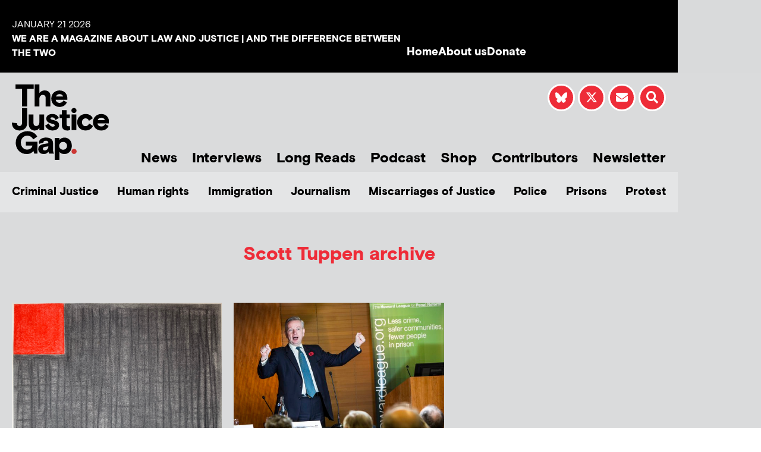

--- FILE ---
content_type: text/html; charset=UTF-8
request_url: https://www.thejusticegap.com/author/scott-tuppen/
body_size: 15976
content:
<!DOCTYPE html>
<html lang="en-US">
<head>
	<meta charset="UTF-8">
	<meta name="viewport" content="width=device-width, initial-scale=1.0, viewport-fit=cover" />			<title>
			Scott Tuppen &#8211; The Justice Gap		</title>
		<meta name='robots' content='max-image-preview:large' />
<link rel='dns-prefetch' href='//js.stripe.com' />
<link rel="alternate" type="application/rss+xml" title="The Justice Gap &raquo; Feed" href="https://www.thejusticegap.com/feed/" />
<link rel="alternate" type="application/rss+xml" title="The Justice Gap &raquo; Comments Feed" href="https://www.thejusticegap.com/comments/feed/" />
<script type="text/javascript" id="wpp-js" src="https://www.thejusticegap.com/wp-content/plugins/wordpress-popular-posts/assets/js/wpp.min.js?ver=7.3.6" data-sampling="0" data-sampling-rate="100" data-api-url="https://www.thejusticegap.com/wp-json/wordpress-popular-posts" data-post-id="0" data-token="fb37af9a66" data-lang="0" data-debug="0"></script>
<link rel="alternate" type="application/rss+xml" title="The Justice Gap &raquo; Posts by Scott Tuppen Feed" href="https://www.thejusticegap.com/author/scott-tuppen/feed/" />
<style id='wp-img-auto-sizes-contain-inline-css' type='text/css'>
img:is([sizes=auto i],[sizes^="auto," i]){contain-intrinsic-size:3000px 1500px}
/*# sourceURL=wp-img-auto-sizes-contain-inline-css */
</style>
<style id='wp-emoji-styles-inline-css' type='text/css'>

	img.wp-smiley, img.emoji {
		display: inline !important;
		border: none !important;
		box-shadow: none !important;
		height: 1em !important;
		width: 1em !important;
		margin: 0 0.07em !important;
		vertical-align: -0.1em !important;
		background: none !important;
		padding: 0 !important;
	}
/*# sourceURL=wp-emoji-styles-inline-css */
</style>
<link rel='stylesheet' id='wp-block-library-css' href='https://www.thejusticegap.com/wp-includes/css/dist/block-library/style.min.css?ver=6.9' media='all' />
<style id='classic-theme-styles-inline-css' type='text/css'>
/*! This file is auto-generated */
.wp-block-button__link{color:#fff;background-color:#32373c;border-radius:9999px;box-shadow:none;text-decoration:none;padding:calc(.667em + 2px) calc(1.333em + 2px);font-size:1.125em}.wp-block-file__button{background:#32373c;color:#fff;text-decoration:none}
/*# sourceURL=/wp-includes/css/classic-themes.min.css */
</style>
<style id='global-styles-inline-css' type='text/css'>
:root{--wp--preset--aspect-ratio--square: 1;--wp--preset--aspect-ratio--4-3: 4/3;--wp--preset--aspect-ratio--3-4: 3/4;--wp--preset--aspect-ratio--3-2: 3/2;--wp--preset--aspect-ratio--2-3: 2/3;--wp--preset--aspect-ratio--16-9: 16/9;--wp--preset--aspect-ratio--9-16: 9/16;--wp--preset--color--black: #000000;--wp--preset--color--cyan-bluish-gray: #abb8c3;--wp--preset--color--white: #ffffff;--wp--preset--color--pale-pink: #f78da7;--wp--preset--color--vivid-red: #cf2e2e;--wp--preset--color--luminous-vivid-orange: #ff6900;--wp--preset--color--luminous-vivid-amber: #fcb900;--wp--preset--color--light-green-cyan: #7bdcb5;--wp--preset--color--vivid-green-cyan: #00d084;--wp--preset--color--pale-cyan-blue: #8ed1fc;--wp--preset--color--vivid-cyan-blue: #0693e3;--wp--preset--color--vivid-purple: #9b51e0;--wp--preset--gradient--vivid-cyan-blue-to-vivid-purple: linear-gradient(135deg,rgb(6,147,227) 0%,rgb(155,81,224) 100%);--wp--preset--gradient--light-green-cyan-to-vivid-green-cyan: linear-gradient(135deg,rgb(122,220,180) 0%,rgb(0,208,130) 100%);--wp--preset--gradient--luminous-vivid-amber-to-luminous-vivid-orange: linear-gradient(135deg,rgb(252,185,0) 0%,rgb(255,105,0) 100%);--wp--preset--gradient--luminous-vivid-orange-to-vivid-red: linear-gradient(135deg,rgb(255,105,0) 0%,rgb(207,46,46) 100%);--wp--preset--gradient--very-light-gray-to-cyan-bluish-gray: linear-gradient(135deg,rgb(238,238,238) 0%,rgb(169,184,195) 100%);--wp--preset--gradient--cool-to-warm-spectrum: linear-gradient(135deg,rgb(74,234,220) 0%,rgb(151,120,209) 20%,rgb(207,42,186) 40%,rgb(238,44,130) 60%,rgb(251,105,98) 80%,rgb(254,248,76) 100%);--wp--preset--gradient--blush-light-purple: linear-gradient(135deg,rgb(255,206,236) 0%,rgb(152,150,240) 100%);--wp--preset--gradient--blush-bordeaux: linear-gradient(135deg,rgb(254,205,165) 0%,rgb(254,45,45) 50%,rgb(107,0,62) 100%);--wp--preset--gradient--luminous-dusk: linear-gradient(135deg,rgb(255,203,112) 0%,rgb(199,81,192) 50%,rgb(65,88,208) 100%);--wp--preset--gradient--pale-ocean: linear-gradient(135deg,rgb(255,245,203) 0%,rgb(182,227,212) 50%,rgb(51,167,181) 100%);--wp--preset--gradient--electric-grass: linear-gradient(135deg,rgb(202,248,128) 0%,rgb(113,206,126) 100%);--wp--preset--gradient--midnight: linear-gradient(135deg,rgb(2,3,129) 0%,rgb(40,116,252) 100%);--wp--preset--font-size--small: 13px;--wp--preset--font-size--medium: 20px;--wp--preset--font-size--large: 36px;--wp--preset--font-size--x-large: 42px;--wp--preset--spacing--20: 0.44rem;--wp--preset--spacing--30: 0.67rem;--wp--preset--spacing--40: 1rem;--wp--preset--spacing--50: 1.5rem;--wp--preset--spacing--60: 2.25rem;--wp--preset--spacing--70: 3.38rem;--wp--preset--spacing--80: 5.06rem;--wp--preset--shadow--natural: 6px 6px 9px rgba(0, 0, 0, 0.2);--wp--preset--shadow--deep: 12px 12px 50px rgba(0, 0, 0, 0.4);--wp--preset--shadow--sharp: 6px 6px 0px rgba(0, 0, 0, 0.2);--wp--preset--shadow--outlined: 6px 6px 0px -3px rgb(255, 255, 255), 6px 6px rgb(0, 0, 0);--wp--preset--shadow--crisp: 6px 6px 0px rgb(0, 0, 0);}:where(.is-layout-flex){gap: 0.5em;}:where(.is-layout-grid){gap: 0.5em;}body .is-layout-flex{display: flex;}.is-layout-flex{flex-wrap: wrap;align-items: center;}.is-layout-flex > :is(*, div){margin: 0;}body .is-layout-grid{display: grid;}.is-layout-grid > :is(*, div){margin: 0;}:where(.wp-block-columns.is-layout-flex){gap: 2em;}:where(.wp-block-columns.is-layout-grid){gap: 2em;}:where(.wp-block-post-template.is-layout-flex){gap: 1.25em;}:where(.wp-block-post-template.is-layout-grid){gap: 1.25em;}.has-black-color{color: var(--wp--preset--color--black) !important;}.has-cyan-bluish-gray-color{color: var(--wp--preset--color--cyan-bluish-gray) !important;}.has-white-color{color: var(--wp--preset--color--white) !important;}.has-pale-pink-color{color: var(--wp--preset--color--pale-pink) !important;}.has-vivid-red-color{color: var(--wp--preset--color--vivid-red) !important;}.has-luminous-vivid-orange-color{color: var(--wp--preset--color--luminous-vivid-orange) !important;}.has-luminous-vivid-amber-color{color: var(--wp--preset--color--luminous-vivid-amber) !important;}.has-light-green-cyan-color{color: var(--wp--preset--color--light-green-cyan) !important;}.has-vivid-green-cyan-color{color: var(--wp--preset--color--vivid-green-cyan) !important;}.has-pale-cyan-blue-color{color: var(--wp--preset--color--pale-cyan-blue) !important;}.has-vivid-cyan-blue-color{color: var(--wp--preset--color--vivid-cyan-blue) !important;}.has-vivid-purple-color{color: var(--wp--preset--color--vivid-purple) !important;}.has-black-background-color{background-color: var(--wp--preset--color--black) !important;}.has-cyan-bluish-gray-background-color{background-color: var(--wp--preset--color--cyan-bluish-gray) !important;}.has-white-background-color{background-color: var(--wp--preset--color--white) !important;}.has-pale-pink-background-color{background-color: var(--wp--preset--color--pale-pink) !important;}.has-vivid-red-background-color{background-color: var(--wp--preset--color--vivid-red) !important;}.has-luminous-vivid-orange-background-color{background-color: var(--wp--preset--color--luminous-vivid-orange) !important;}.has-luminous-vivid-amber-background-color{background-color: var(--wp--preset--color--luminous-vivid-amber) !important;}.has-light-green-cyan-background-color{background-color: var(--wp--preset--color--light-green-cyan) !important;}.has-vivid-green-cyan-background-color{background-color: var(--wp--preset--color--vivid-green-cyan) !important;}.has-pale-cyan-blue-background-color{background-color: var(--wp--preset--color--pale-cyan-blue) !important;}.has-vivid-cyan-blue-background-color{background-color: var(--wp--preset--color--vivid-cyan-blue) !important;}.has-vivid-purple-background-color{background-color: var(--wp--preset--color--vivid-purple) !important;}.has-black-border-color{border-color: var(--wp--preset--color--black) !important;}.has-cyan-bluish-gray-border-color{border-color: var(--wp--preset--color--cyan-bluish-gray) !important;}.has-white-border-color{border-color: var(--wp--preset--color--white) !important;}.has-pale-pink-border-color{border-color: var(--wp--preset--color--pale-pink) !important;}.has-vivid-red-border-color{border-color: var(--wp--preset--color--vivid-red) !important;}.has-luminous-vivid-orange-border-color{border-color: var(--wp--preset--color--luminous-vivid-orange) !important;}.has-luminous-vivid-amber-border-color{border-color: var(--wp--preset--color--luminous-vivid-amber) !important;}.has-light-green-cyan-border-color{border-color: var(--wp--preset--color--light-green-cyan) !important;}.has-vivid-green-cyan-border-color{border-color: var(--wp--preset--color--vivid-green-cyan) !important;}.has-pale-cyan-blue-border-color{border-color: var(--wp--preset--color--pale-cyan-blue) !important;}.has-vivid-cyan-blue-border-color{border-color: var(--wp--preset--color--vivid-cyan-blue) !important;}.has-vivid-purple-border-color{border-color: var(--wp--preset--color--vivid-purple) !important;}.has-vivid-cyan-blue-to-vivid-purple-gradient-background{background: var(--wp--preset--gradient--vivid-cyan-blue-to-vivid-purple) !important;}.has-light-green-cyan-to-vivid-green-cyan-gradient-background{background: var(--wp--preset--gradient--light-green-cyan-to-vivid-green-cyan) !important;}.has-luminous-vivid-amber-to-luminous-vivid-orange-gradient-background{background: var(--wp--preset--gradient--luminous-vivid-amber-to-luminous-vivid-orange) !important;}.has-luminous-vivid-orange-to-vivid-red-gradient-background{background: var(--wp--preset--gradient--luminous-vivid-orange-to-vivid-red) !important;}.has-very-light-gray-to-cyan-bluish-gray-gradient-background{background: var(--wp--preset--gradient--very-light-gray-to-cyan-bluish-gray) !important;}.has-cool-to-warm-spectrum-gradient-background{background: var(--wp--preset--gradient--cool-to-warm-spectrum) !important;}.has-blush-light-purple-gradient-background{background: var(--wp--preset--gradient--blush-light-purple) !important;}.has-blush-bordeaux-gradient-background{background: var(--wp--preset--gradient--blush-bordeaux) !important;}.has-luminous-dusk-gradient-background{background: var(--wp--preset--gradient--luminous-dusk) !important;}.has-pale-ocean-gradient-background{background: var(--wp--preset--gradient--pale-ocean) !important;}.has-electric-grass-gradient-background{background: var(--wp--preset--gradient--electric-grass) !important;}.has-midnight-gradient-background{background: var(--wp--preset--gradient--midnight) !important;}.has-small-font-size{font-size: var(--wp--preset--font-size--small) !important;}.has-medium-font-size{font-size: var(--wp--preset--font-size--medium) !important;}.has-large-font-size{font-size: var(--wp--preset--font-size--large) !important;}.has-x-large-font-size{font-size: var(--wp--preset--font-size--x-large) !important;}
:where(.wp-block-post-template.is-layout-flex){gap: 1.25em;}:where(.wp-block-post-template.is-layout-grid){gap: 1.25em;}
:where(.wp-block-term-template.is-layout-flex){gap: 1.25em;}:where(.wp-block-term-template.is-layout-grid){gap: 1.25em;}
:where(.wp-block-columns.is-layout-flex){gap: 2em;}:where(.wp-block-columns.is-layout-grid){gap: 2em;}
:root :where(.wp-block-pullquote){font-size: 1.5em;line-height: 1.6;}
/*# sourceURL=global-styles-inline-css */
</style>
<link rel='stylesheet' id='wpedon-css' href='https://www.thejusticegap.com/wp-content/plugins/easy-paypal-donation/assets/css/wpedon.css?ver=1.5.3' media='all' />
<link rel='stylesheet' id='dntplgn_style-css' href='https://www.thejusticegap.com/wp-content/plugins/recurring-donation/css/style.css?ver=6.9' media='all' />
<link rel='stylesheet' id='jquery_ui_style-css' href='https://www.thejusticegap.com/wp-content/plugins/recurring-donation/css/jquery-ui-styles.css?ver=6.9' media='all' />
<link rel='stylesheet' id='ce_responsive-css' href='https://www.thejusticegap.com/wp-content/plugins/simple-embed-code/css/video-container.min.css?ver=2.5.1' media='all' />
<link rel='stylesheet' id='ppress-frontend-css' href='https://www.thejusticegap.com/wp-content/plugins/wp-user-avatar/assets/css/frontend.min.css?ver=4.16.8' media='all' />
<link rel='stylesheet' id='ppress-flatpickr-css' href='https://www.thejusticegap.com/wp-content/plugins/wp-user-avatar/assets/flatpickr/flatpickr.min.css?ver=4.16.8' media='all' />
<link rel='stylesheet' id='ppress-select2-css' href='https://www.thejusticegap.com/wp-content/plugins/wp-user-avatar/assets/select2/select2.min.css?ver=6.9' media='all' />
<link rel='stylesheet' id='megamenu-css' href='https://www.thejusticegap.com/wp-content/uploads/maxmegamenu/style.css?ver=3be1c3' media='all' />
<link rel='stylesheet' id='dashicons-css' href='https://www.thejusticegap.com/wp-includes/css/dashicons.min.css?ver=6.9' media='all' />
<link rel='stylesheet' id='wordpress-popular-posts-css-css' href='https://www.thejusticegap.com/wp-content/plugins/wordpress-popular-posts/assets/css/wpp.css?ver=7.3.6' media='all' />
<link rel='stylesheet' id='sidr-light-css' href='https://www.thejusticegap.com/wp-content/themes/justicegap/css/jquery.sidr.light.min.css?ver=6.9' media='all' />
<link rel='stylesheet' id='slick-css-css' href='https://www.thejusticegap.com/wp-content/themes/justicegap/css/slick.css?ver=6.9' media='all' />
<link rel='stylesheet' id='slick-theme-css-css' href='https://www.thejusticegap.com/wp-content/themes/justicegap/css/slick-theme.css?ver=6.9' media='all' />
<link rel='stylesheet' id='magnific-popup-css-css' href='https://www.thejusticegap.com/wp-content/themes/justicegap/css/magnific-popup.css?ver=6.9' media='all' />
<link rel='stylesheet' id='stylesheet-css-css' href='https://www.thejusticegap.com/wp-content/themes/justicegap/css/stylesheet.css?ver=6.9' media='all' />
<link rel='stylesheet' id='elementor-frontend-css' href='https://www.thejusticegap.com/wp-content/plugins/elementor/assets/css/frontend.min.css?ver=3.34.2' media='all' />
<link rel='stylesheet' id='widget-heading-css' href='https://www.thejusticegap.com/wp-content/plugins/elementor/assets/css/widget-heading.min.css?ver=3.34.2' media='all' />
<link rel='stylesheet' id='widget-icon-list-css' href='https://www.thejusticegap.com/wp-content/plugins/elementor/assets/css/widget-icon-list.min.css?ver=3.34.2' media='all' />
<link rel='stylesheet' id='widget-image-css' href='https://www.thejusticegap.com/wp-content/plugins/elementor/assets/css/widget-image.min.css?ver=3.34.2' media='all' />
<link rel='stylesheet' id='widget-search-form-css' href='https://www.thejusticegap.com/wp-content/plugins/elementor-pro/assets/css/widget-search-form.min.css?ver=3.34.1' media='all' />
<link rel='stylesheet' id='elementor-icons-shared-0-css' href='https://www.thejusticegap.com/wp-content/plugins/elementor/assets/lib/font-awesome/css/fontawesome.min.css?ver=5.15.3' media='all' />
<link rel='stylesheet' id='elementor-icons-fa-solid-css' href='https://www.thejusticegap.com/wp-content/plugins/elementor/assets/lib/font-awesome/css/solid.min.css?ver=5.15.3' media='all' />
<link rel='stylesheet' id='widget-spacer-css' href='https://www.thejusticegap.com/wp-content/plugins/elementor/assets/css/widget-spacer.min.css?ver=3.34.2' media='all' />
<link rel='stylesheet' id='swiper-css' href='https://www.thejusticegap.com/wp-content/plugins/elementor/assets/lib/swiper/v8/css/swiper.min.css?ver=8.4.5' media='all' />
<link rel='stylesheet' id='e-swiper-css' href='https://www.thejusticegap.com/wp-content/plugins/elementor/assets/css/conditionals/e-swiper.min.css?ver=3.34.2' media='all' />
<link rel='stylesheet' id='widget-social-icons-css' href='https://www.thejusticegap.com/wp-content/plugins/elementor/assets/css/widget-social-icons.min.css?ver=3.34.2' media='all' />
<link rel='stylesheet' id='e-apple-webkit-css' href='https://www.thejusticegap.com/wp-content/plugins/elementor/assets/css/conditionals/apple-webkit.min.css?ver=3.34.2' media='all' />
<link rel='stylesheet' id='widget-posts-css' href='https://www.thejusticegap.com/wp-content/plugins/elementor-pro/assets/css/widget-posts.min.css?ver=3.34.1' media='all' />
<link rel='stylesheet' id='elementor-icons-css' href='https://www.thejusticegap.com/wp-content/plugins/elementor/assets/lib/eicons/css/elementor-icons.min.css?ver=5.46.0' media='all' />
<link rel='stylesheet' id='elementor-post-21568-css' href='https://www.thejusticegap.com/wp-content/uploads/elementor/css/post-21568.css?ver=1768923104' media='all' />
<link rel='stylesheet' id='font-awesome-5-all-css' href='https://www.thejusticegap.com/wp-content/plugins/elementor/assets/lib/font-awesome/css/all.min.css?ver=3.34.2' media='all' />
<link rel='stylesheet' id='font-awesome-4-shim-css' href='https://www.thejusticegap.com/wp-content/plugins/elementor/assets/lib/font-awesome/css/v4-shims.min.css?ver=3.34.2' media='all' />
<link rel='stylesheet' id='elementor-post-7-css' href='https://www.thejusticegap.com/wp-content/uploads/elementor/css/post-7.css?ver=1768923104' media='all' />
<link rel='stylesheet' id='elementor-post-243-css' href='https://www.thejusticegap.com/wp-content/uploads/elementor/css/post-243.css?ver=1768923104' media='all' />
<link rel='stylesheet' id='elementor-post-16859-css' href='https://www.thejusticegap.com/wp-content/uploads/elementor/css/post-16859.css?ver=1768923106' media='all' />
<link rel='stylesheet' id='ecs-styles-css' href='https://www.thejusticegap.com/wp-content/plugins/ele-custom-skin/assets/css/ecs-style.css?ver=3.1.9' media='all' />
<link rel='stylesheet' id='elementor-post-16468-css' href='https://www.thejusticegap.com/wp-content/uploads/elementor/css/post-16468.css?ver=1664543351' media='all' />
<link rel='stylesheet' id='elementor-post-16469-css' href='https://www.thejusticegap.com/wp-content/uploads/elementor/css/post-16469.css?ver=1664543377' media='all' />
<link rel='stylesheet' id='elementor-post-16470-css' href='https://www.thejusticegap.com/wp-content/uploads/elementor/css/post-16470.css?ver=1731406626' media='all' />
<link rel='stylesheet' id='elementor-post-16933-css' href='https://www.thejusticegap.com/wp-content/uploads/elementor/css/post-16933.css?ver=1667995175' media='all' />
<link rel='stylesheet' id='elementor-post-16947-css' href='https://www.thejusticegap.com/wp-content/uploads/elementor/css/post-16947.css?ver=1664369115' media='all' />
<link rel='stylesheet' id='elementor-gf-local-roboto-css' href='https://www.thejusticegap.com/wp-content/uploads/elementor/google-fonts/css/roboto.css?ver=1742225397' media='all' />
<link rel='stylesheet' id='elementor-gf-local-robotoslab-css' href='https://www.thejusticegap.com/wp-content/uploads/elementor/google-fonts/css/robotoslab.css?ver=1742225407' media='all' />
<link rel='stylesheet' id='elementor-icons-fa-brands-css' href='https://www.thejusticegap.com/wp-content/plugins/elementor/assets/lib/font-awesome/css/brands.min.css?ver=5.15.3' media='all' />
<script type="text/javascript" src="https://www.thejusticegap.com/wp-includes/js/jquery/jquery.min.js?ver=3.7.1" id="jquery-core-js"></script>
<script type="text/javascript" src="https://www.thejusticegap.com/wp-includes/js/jquery/jquery-migrate.min.js?ver=3.4.1" id="jquery-migrate-js"></script>
<script type="text/javascript" src="https://www.thejusticegap.com/wp-includes/js/jquery/ui/core.min.js?ver=1.13.3" id="jquery-ui-core-js"></script>
<script type="text/javascript" src="https://www.thejusticegap.com/wp-includes/js/jquery/ui/tabs.min.js?ver=1.13.3" id="jquery-ui-tabs-js"></script>
<script type="text/javascript" src="https://www.thejusticegap.com/wp-content/plugins/recurring-donation/js/script.js?ver=6.9" id="dntplgn_script-js"></script>
<script type="text/javascript" src="https://www.thejusticegap.com/wp-content/plugins/wp-user-avatar/assets/flatpickr/flatpickr.min.js?ver=4.16.8" id="ppress-flatpickr-js"></script>
<script type="text/javascript" src="https://www.thejusticegap.com/wp-content/plugins/wp-user-avatar/assets/select2/select2.min.js?ver=4.16.8" id="ppress-select2-js"></script>
<script type="text/javascript" src="https://www.thejusticegap.com/wp-content/themes/justicegap/js/prefixfree.min.js?ver=1" id="prefixfree-js"></script>
<script type="text/javascript" src="https://www.thejusticegap.com/wp-content/themes/justicegap/js/pace.min.js?ver=1" id="pace-js"></script>
<script type="text/javascript" src="https://www.thejusticegap.com/wp-content/themes/justicegap/css/bootstrap/js/bootstrap.min.js?ver=1" id="bootstrap-js"></script>
<script type="text/javascript" src="https://www.thejusticegap.com/wp-content/themes/justicegap/js/jquery.svgInject.js?ver=1" id="svginject-js"></script>
<script type="text/javascript" src="https://www.thejusticegap.com/wp-content/themes/justicegap/js/jquery.easing-1.3.js?ver=1" id="easing-js"></script>
<script type="text/javascript" src="https://www.thejusticegap.com/wp-content/themes/justicegap/js/jquery.magnific-popup.min.js?ver=1" id="magnific-popup-js"></script>
<script type="text/javascript" src="https://www.thejusticegap.com/wp-content/themes/justicegap/js/slick.min.js?ver=1" id="slick-js"></script>
<script type="text/javascript" src="https://www.thejusticegap.com/wp-content/themes/justicegap/js/fontsmoothie.min.js?ver=1" id="fontsmoothie-js"></script>
<script type="text/javascript" src="https://www.thejusticegap.com/wp-content/plugins/elementor/assets/lib/font-awesome/js/v4-shims.min.js?ver=3.34.2" id="font-awesome-4-shim-js"></script>
<script type="text/javascript" id="ecs_ajax_load-js-extra">
/* <![CDATA[ */
var ecs_ajax_params = {"ajaxurl":"https://www.thejusticegap.com/wp-admin/admin-ajax.php","posts":"{\"author_name\":\"scott-tuppen\",\"error\":\"\",\"m\":\"\",\"p\":0,\"post_parent\":\"\",\"subpost\":\"\",\"subpost_id\":\"\",\"attachment\":\"\",\"attachment_id\":0,\"name\":\"\",\"pagename\":\"\",\"page_id\":0,\"second\":\"\",\"minute\":\"\",\"hour\":\"\",\"day\":0,\"monthnum\":0,\"year\":0,\"w\":0,\"category_name\":\"\",\"tag\":\"\",\"cat\":\"\",\"tag_id\":\"\",\"author\":562,\"feed\":\"\",\"tb\":\"\",\"paged\":0,\"meta_key\":\"\",\"meta_value\":\"\",\"preview\":\"\",\"s\":\"\",\"sentence\":\"\",\"title\":\"\",\"fields\":\"all\",\"menu_order\":\"\",\"embed\":\"\",\"category__in\":[],\"category__not_in\":[],\"category__and\":[],\"post__in\":[],\"post__not_in\":[],\"post_name__in\":[],\"tag__in\":[],\"tag__not_in\":[],\"tag__and\":[],\"tag_slug__in\":[],\"tag_slug__and\":[],\"post_parent__in\":[],\"post_parent__not_in\":[],\"author__in\":[],\"author__not_in\":[],\"search_columns\":[],\"ignore_sticky_posts\":false,\"suppress_filters\":false,\"cache_results\":true,\"update_post_term_cache\":true,\"update_menu_item_cache\":false,\"lazy_load_term_meta\":true,\"update_post_meta_cache\":true,\"post_type\":\"\",\"posts_per_page\":15,\"nopaging\":false,\"comments_per_page\":\"50\",\"no_found_rows\":false,\"order\":\"DESC\"}"};
//# sourceURL=ecs_ajax_load-js-extra
/* ]]> */
</script>
<script type="text/javascript" src="https://www.thejusticegap.com/wp-content/plugins/ele-custom-skin/assets/js/ecs_ajax_pagination.js?ver=3.1.9" id="ecs_ajax_load-js"></script>
<script type="text/javascript" src="https://www.thejusticegap.com/wp-content/plugins/ele-custom-skin/assets/js/ecs.js?ver=3.1.9" id="ecs-script-js"></script>
<link rel="https://api.w.org/" href="https://www.thejusticegap.com/wp-json/" /><link rel="alternate" title="JSON" type="application/json" href="https://www.thejusticegap.com/wp-json/wp/v2/users/562" /><link rel="EditURI" type="application/rsd+xml" title="RSD" href="https://www.thejusticegap.com/xmlrpc.php?rsd" />
<meta name="generator" content="WordPress 6.9" />
            <style id="wpp-loading-animation-styles">@-webkit-keyframes bgslide{from{background-position-x:0}to{background-position-x:-200%}}@keyframes bgslide{from{background-position-x:0}to{background-position-x:-200%}}.wpp-widget-block-placeholder,.wpp-shortcode-placeholder{margin:0 auto;width:60px;height:3px;background:#dd3737;background:linear-gradient(90deg,#dd3737 0%,#571313 10%,#dd3737 100%);background-size:200% auto;border-radius:3px;-webkit-animation:bgslide 1s infinite linear;animation:bgslide 1s infinite linear}</style>
            <meta name="generator" content="Elementor 3.34.2; features: additional_custom_breakpoints; settings: css_print_method-external, google_font-enabled, font_display-swap">
<!-- Google tag (gtag.js) -->
<script async src="https://www.googletagmanager.com/gtag/js?id=G-TPTDKPBF89"></script>
<script>
  window.dataLayer = window.dataLayer || [];
  function gtag(){dataLayer.push(arguments);}
  gtag('js', new Date());

  gtag('config', 'G-TPTDKPBF89');
</script>
			<style>
				.e-con.e-parent:nth-of-type(n+4):not(.e-lazyloaded):not(.e-no-lazyload),
				.e-con.e-parent:nth-of-type(n+4):not(.e-lazyloaded):not(.e-no-lazyload) * {
					background-image: none !important;
				}
				@media screen and (max-height: 1024px) {
					.e-con.e-parent:nth-of-type(n+3):not(.e-lazyloaded):not(.e-no-lazyload),
					.e-con.e-parent:nth-of-type(n+3):not(.e-lazyloaded):not(.e-no-lazyload) * {
						background-image: none !important;
					}
				}
				@media screen and (max-height: 640px) {
					.e-con.e-parent:nth-of-type(n+2):not(.e-lazyloaded):not(.e-no-lazyload),
					.e-con.e-parent:nth-of-type(n+2):not(.e-lazyloaded):not(.e-no-lazyload) * {
						background-image: none !important;
					}
				}
			</style>
			<link rel="icon" href="https://justicegap.s3.eu-west-2.amazonaws.com/wp-content/uploads/2020/09/15175218/cropped-JG-Logo-32x32.png" sizes="32x32" />
<link rel="icon" href="https://justicegap.s3.eu-west-2.amazonaws.com/wp-content/uploads/2020/09/15175218/cropped-JG-Logo-192x192.png" sizes="192x192" />
<link rel="apple-touch-icon" href="https://justicegap.s3.eu-west-2.amazonaws.com/wp-content/uploads/2020/09/15175218/cropped-JG-Logo-180x180.png" />
<meta name="msapplication-TileImage" content="https://justicegap.s3.eu-west-2.amazonaws.com/wp-content/uploads/2020/09/15175218/cropped-JG-Logo-270x270.png" />
<style type="text/css">/** Mega Menu CSS: fs **/</style>
</head>
<body class="archive author author-scott-tuppen author-562 wp-theme-justicegap mega-menu-primary elementor-page-16859 elementor-default elementor-template-full-width elementor-kit-21568">
		<header data-elementor-type="header" data-elementor-id="7" class="elementor elementor-7 elementor-location-header" data-elementor-post-type="elementor_library">
					<section class="elementor-section elementor-top-section elementor-element elementor-element-07b835f elementor-hidden-desktop elementor-hidden-tablet elementor-section-boxed elementor-section-height-default elementor-section-height-default" data-id="07b835f" data-element_type="section" data-settings="{&quot;background_background&quot;:&quot;classic&quot;}">
						<div class="elementor-container elementor-column-gap-default">
					<div class="elementor-column elementor-col-100 elementor-top-column elementor-element elementor-element-f7fdd0a" data-id="f7fdd0a" data-element_type="column" data-settings="{&quot;background_background&quot;:&quot;classic&quot;}">
			<div class="elementor-widget-wrap elementor-element-populated">
						<div class="elementor-element elementor-element-d720542 elementor-widget elementor-widget-heading" data-id="d720542" data-element_type="widget" data-widget_type="heading.default">
				<div class="elementor-widget-container">
					<span class="elementor-heading-title elementor-size-default">WE ARE A MAGAZINE ABOUT LAW AND JUSTICE | AND THE DIFFERENCE BETWEEN THE TWO</span>				</div>
				</div>
					</div>
		</div>
					</div>
		</section>
				<section class="elementor-section elementor-top-section elementor-element elementor-element-3bf161a elementor-hidden-mobile elementor-section-boxed elementor-section-height-default elementor-section-height-default" data-id="3bf161a" data-element_type="section" data-settings="{&quot;background_background&quot;:&quot;classic&quot;}">
						<div class="elementor-container elementor-column-gap-default">
					<div class="elementor-column elementor-col-50 elementor-top-column elementor-element elementor-element-b8550fa" data-id="b8550fa" data-element_type="column" data-settings="{&quot;background_background&quot;:&quot;classic&quot;}">
			<div class="elementor-widget-wrap elementor-element-populated">
						<div class="elementor-element elementor-element-7ef5cbf elementor-widget elementor-widget-heading" data-id="7ef5cbf" data-element_type="widget" data-widget_type="heading.default">
				<div class="elementor-widget-container">
					<span class="elementor-heading-title elementor-size-default">January 21 2026</span>				</div>
				</div>
				<div class="elementor-element elementor-element-a071f85 elementor-widget elementor-widget-heading" data-id="a071f85" data-element_type="widget" data-widget_type="heading.default">
				<div class="elementor-widget-container">
					<span class="elementor-heading-title elementor-size-default">WE ARE A MAGAZINE ABOUT LAW AND JUSTICE | AND THE DIFFERENCE BETWEEN THE TWO</span>				</div>
				</div>
					</div>
		</div>
				<div class="elementor-column elementor-col-50 elementor-top-column elementor-element elementor-element-e1e1fb8" data-id="e1e1fb8" data-element_type="column" data-settings="{&quot;background_background&quot;:&quot;classic&quot;}">
			<div class="elementor-widget-wrap elementor-element-populated">
						<div class="elementor-element elementor-element-6d1bd73 elementor-icon-list--layout-inline elementor-align-end elementor-mobile-align-start elementor-list-item-link-full_width elementor-widget elementor-widget-icon-list" data-id="6d1bd73" data-element_type="widget" data-widget_type="icon-list.default">
				<div class="elementor-widget-container">
							<ul class="elementor-icon-list-items elementor-inline-items">
							<li class="elementor-icon-list-item elementor-inline-item">
											<a href="/">

											<span class="elementor-icon-list-text">Home</span>
											</a>
									</li>
								<li class="elementor-icon-list-item elementor-inline-item">
											<a href="/about-us">

											<span class="elementor-icon-list-text">About us</span>
											</a>
									</li>
								<li class="elementor-icon-list-item elementor-inline-item">
											<a href="/donate">

											<span class="elementor-icon-list-text">Donate</span>
											</a>
									</li>
						</ul>
						</div>
				</div>
					</div>
		</div>
					</div>
		</section>
				<section class="elementor-section elementor-top-section elementor-element elementor-element-dbe3545 bg-gray elementor-hidden-mobile elementor-section-boxed elementor-section-height-default elementor-section-height-default" data-id="dbe3545" data-element_type="section">
						<div class="elementor-container elementor-column-gap-no">
					<div class="elementor-column elementor-col-50 elementor-top-column elementor-element elementor-element-42b82e7" data-id="42b82e7" data-element_type="column">
			<div class="elementor-widget-wrap elementor-element-populated">
						<div class="elementor-element elementor-element-a3835d2 multiply elementor-widget elementor-widget-image" data-id="a3835d2" data-element_type="widget" data-widget_type="image.default">
				<div class="elementor-widget-container">
																<a href="http://www.thejusticegap.com">
							<img width="1" height="1" src="https://justicegap.s3.eu-west-2.amazonaws.com/wp-content/uploads/2018/08/24170243/logo-svg.svg" class="attachment-full size-full wp-image-17213" alt="" />								</a>
															</div>
				</div>
					</div>
		</div>
				<div class="elementor-column elementor-col-50 elementor-top-column elementor-element elementor-element-4a2f55a" data-id="4a2f55a" data-element_type="column">
			<div class="elementor-widget-wrap elementor-element-populated">
						<section class="elementor-section elementor-inner-section elementor-element elementor-element-3a6ad2a elementor-section-content-top elementor-section-boxed elementor-section-height-default elementor-section-height-default" data-id="3a6ad2a" data-element_type="section">
						<div class="elementor-container elementor-column-gap-no">
					<div class="elementor-column elementor-col-33 elementor-inner-column elementor-element elementor-element-2617929" data-id="2617929" data-element_type="column">
			<div class="elementor-widget-wrap">
							</div>
		</div>
				<div class="elementor-column elementor-col-33 elementor-inner-column elementor-element elementor-element-dc07d76 elementor-hidden-tablet elementor-hidden-mobile" data-id="dc07d76" data-element_type="column">
			<div class="elementor-widget-wrap">
							</div>
		</div>
				<div class="elementor-column elementor-col-33 elementor-inner-column elementor-element elementor-element-c4ba03e text-right" data-id="c4ba03e" data-element_type="column">
			<div class="elementor-widget-wrap elementor-element-populated">
						<div class="elementor-element elementor-element-23c2499 elementor-view-framed elementor-widget__width-auto elementor-shape-circle elementor-widget elementor-widget-icon" data-id="23c2499" data-element_type="widget" data-widget_type="icon.default">
				<div class="elementor-widget-container">
							<div class="elementor-icon-wrapper">
			<a class="elementor-icon" href="https://justicegap.bsky.social">
			<svg xmlns="http://www.w3.org/2000/svg" viewBox="0 0 512 512"><path d="M111.8 62.2C170.2 105.9 233 194.7 256 242.4c23-47.6 85.8-136.4 144.2-180.2c42.1-31.6 110.3-56 110.3 21.8c0 15.5-8.9 130.5-14.1 149.2C478.2 298 412 314.6 353.1 304.5c102.9 17.5 129.1 75.5 72.5 133.5c-107.4 110.2-154.3-27.6-166.3-62.9l0 0c-1.7-4.9-2.6-7.8-3.3-7.8s-1.6 3-3.3 7.8l0 0c-12 35.3-59 173.1-166.3 62.9c-56.5-58-30.4-116 72.5-133.5C100 314.6 33.8 298 15.7 233.1C10.4 214.4 1.5 99.4 1.5 83.9c0-77.8 68.2-53.4 110.3-21.8z"></path></svg>			</a>
		</div>
						</div>
				</div>
				<div class="elementor-element elementor-element-55e9a38 elementor-view-framed elementor-widget__width-auto elementor-shape-circle elementor-widget elementor-widget-icon" data-id="55e9a38" data-element_type="widget" data-widget_type="icon.default">
				<div class="elementor-widget-container">
							<div class="elementor-icon-wrapper">
			<a class="elementor-icon" href="https://twitter.com/justicegap">
			<i aria-hidden="true" class="fab fa-x-twitter"></i>			</a>
		</div>
						</div>
				</div>
				<div class="elementor-element elementor-element-785ab58 elementor-view-framed elementor-widget__width-auto elementor-shape-circle elementor-widget elementor-widget-icon" data-id="785ab58" data-element_type="widget" data-widget_type="icon.default">
				<div class="elementor-widget-container">
							<div class="elementor-icon-wrapper">
			<a class="elementor-icon" href="http://www.thejusticegap.com/newsletter/">
							<i class="fa fa-envelope" aria-hidden="true"></i>
						</a>
		</div>
						</div>
				</div>
				<div class="elementor-element elementor-element-9490008 elementor-search-form--skin-full_screen elementor-widget__width-auto elementor-widget elementor-widget-search-form" data-id="9490008" data-element_type="widget" data-settings="{&quot;skin&quot;:&quot;full_screen&quot;}" data-widget_type="search-form.default">
				<div class="elementor-widget-container">
							<search role="search">
			<form class="elementor-search-form" action="https://www.thejusticegap.com" method="get">
												<div class="elementor-search-form__toggle" role="button" tabindex="0" aria-label="Search">
					<i aria-hidden="true" class="fas fa-search"></i>				</div>
								<div class="elementor-search-form__container">
					<label class="elementor-screen-only" for="elementor-search-form-9490008">Search</label>

					
					<input id="elementor-search-form-9490008" placeholder="Search..." class="elementor-search-form__input" type="search" name="s" value="">
					
					
										<div class="dialog-lightbox-close-button dialog-close-button" role="button" tabindex="0" aria-label="Close this search box.">
						<i aria-hidden="true" class="eicon-close"></i>					</div>
									</div>
			</form>
		</search>
						</div>
				</div>
					</div>
		</div>
					</div>
		</section>
				<div class="elementor-element elementor-element-551e803 elementor-icon-list--layout-inline elementor-mobile-align-end elementor-hidden-desktop elementor-hidden-tablet elementor-list-item-link-full_width elementor-widget elementor-widget-icon-list" data-id="551e803" data-element_type="widget" data-widget_type="icon-list.default">
				<div class="elementor-widget-container">
							<ul class="elementor-icon-list-items elementor-inline-items">
							<li class="elementor-icon-list-item elementor-inline-item">
											<span class="elementor-icon-list-icon">
							<i aria-hidden="true" class="fas fa-bars"></i>						</span>
										<span class="elementor-icon-list-text">Menu</span>
									</li>
						</ul>
						</div>
				</div>
				<section class="elementor-section elementor-inner-section elementor-element elementor-element-c60a13a elementor-section-content-middle elementor-section-boxed elementor-section-height-default elementor-section-height-default" data-id="c60a13a" data-element_type="section">
						<div class="elementor-container elementor-column-gap-no">
					<div class="elementor-column elementor-col-100 elementor-inner-column elementor-element elementor-element-0a86da6" data-id="0a86da6" data-element_type="column">
			<div class="elementor-widget-wrap elementor-element-populated">
						<div class="elementor-element elementor-element-1640acf elementor-widget elementor-widget-spacer" data-id="1640acf" data-element_type="widget" data-widget_type="spacer.default">
				<div class="elementor-widget-container">
							<div class="elementor-spacer">
			<div class="elementor-spacer-inner"></div>
		</div>
						</div>
				</div>
				<div class="elementor-element elementor-element-76abc98 elementor-widget elementor-widget-wp-widget-maxmegamenu" data-id="76abc98" data-element_type="widget" data-widget_type="wp-widget-maxmegamenu.default">
				<div class="elementor-widget-container">
					<div id="mega-menu-wrap-primary" class="mega-menu-wrap"><div class="mega-menu-toggle"><div class="mega-toggle-blocks-left"></div><div class="mega-toggle-blocks-center"></div><div class="mega-toggle-blocks-right"><div class='mega-toggle-block mega-menu-toggle-block mega-toggle-block-1' id='mega-toggle-block-1' tabindex='0'><span class='mega-toggle-label' role='button' aria-expanded='false'><span class='mega-toggle-label-closed'>MENU</span><span class='mega-toggle-label-open'>MENU</span></span></div></div></div><ul id="mega-menu-primary" class="mega-menu max-mega-menu mega-menu-horizontal mega-no-js" data-event="hover_intent" data-effect="fade_up" data-effect-speed="200" data-effect-mobile="disabled" data-effect-speed-mobile="0" data-panel-width=".elementor-container" data-mobile-force-width="false" data-second-click="go" data-document-click="collapse" data-vertical-behaviour="standard" data-breakpoint="600" data-unbind="true" data-mobile-state="collapse_all" data-mobile-direction="vertical" data-hover-intent-timeout="300" data-hover-intent-interval="100"><li class="mega-menu-item mega-menu-item-type-post_type mega-menu-item-object-page mega-align-bottom-left mega-menu-flyout mega-menu-item-17611" id="mega-menu-item-17611"><a class="mega-menu-link" href="https://www.thejusticegap.com/news/" tabindex="0">News</a></li><li class="mega-menu-item mega-menu-item-type-taxonomy mega-menu-item-object-category mega-align-bottom-left mega-menu-flyout mega-menu-item-17033" id="mega-menu-item-17033"><a class="mega-menu-link" href="https://www.thejusticegap.com/category/interviews/" tabindex="0">Interviews</a></li><li class="mega-menu-item mega-menu-item-type-taxonomy mega-menu-item-object-category mega-align-bottom-left mega-menu-flyout mega-menu-item-30473" id="mega-menu-item-30473"><a class="mega-menu-link" href="https://www.thejusticegap.com/category/featured/" tabindex="0">Long Reads</a></li><li class="mega-menu-item mega-menu-item-type-post_type mega-menu-item-object-page mega-align-bottom-left mega-menu-flyout mega-menu-item-22062" id="mega-menu-item-22062"><a class="mega-menu-link" href="https://www.thejusticegap.com/podcast/" tabindex="0">Podcast</a></li><li class="mega-menu-item mega-menu-item-type-post_type mega-menu-item-object-page mega-align-bottom-left mega-menu-flyout mega-menu-item-17477" id="mega-menu-item-17477"><a class="mega-menu-link" href="https://www.thejusticegap.com/shop/" tabindex="0">Shop</a></li><li class="mega-menu-item mega-menu-item-type-post_type mega-menu-item-object-page mega-align-bottom-left mega-menu-flyout mega-menu-item-17635" id="mega-menu-item-17635"><a class="mega-menu-link" href="https://www.thejusticegap.com/contributors/" tabindex="0">Contributors</a></li><li class="mega-menu-item mega-menu-item-type-post_type mega-menu-item-object-page mega-align-bottom-left mega-menu-flyout mega-menu-item-16899" id="mega-menu-item-16899"><a class="mega-menu-link" href="https://www.thejusticegap.com/newsletter/" tabindex="0">Newsletter</a></li></ul></div>				</div>
				</div>
					</div>
		</div>
					</div>
		</section>
					</div>
		</div>
					</div>
		</section>
				<section class="elementor-section elementor-top-section elementor-element elementor-element-fc8be15 bg-gray elementor-hidden-mobile elementor-section-boxed elementor-section-height-default elementor-section-height-default" data-id="fc8be15" data-element_type="section">
						<div class="elementor-container elementor-column-gap-no">
					<div class="elementor-column elementor-col-100 elementor-top-column elementor-element elementor-element-f27e06e" data-id="f27e06e" data-element_type="column" data-settings="{&quot;background_background&quot;:&quot;classic&quot;}">
			<div class="elementor-widget-wrap elementor-element-populated">
						<div class="elementor-element elementor-element-12f47e2 elementor-widget elementor-widget-wp-widget-nav_menu" data-id="12f47e2" data-element_type="widget" id="always-open-menu" data-widget_type="wp-widget-nav_menu.default">
				<div class="elementor-widget-container">
					<div class="menu-always-open-menu-container"><ul id="menu-always-open-menu" class="menu"><li id="menu-item-16906" class="menu-item menu-item-type-taxonomy menu-item-object-category menu-item-16906"><a href="https://www.thejusticegap.com/category/criminal-justice/">Criminal Justice</a></li>
<li id="menu-item-16907" class="menu-item menu-item-type-taxonomy menu-item-object-category menu-item-16907"><a href="https://www.thejusticegap.com/category/human-rights/">Human rights</a></li>
<li id="menu-item-16908" class="menu-item menu-item-type-taxonomy menu-item-object-category menu-item-16908"><a href="https://www.thejusticegap.com/category/immigration/">Immigration</a></li>
<li id="menu-item-16909" class="menu-item menu-item-type-taxonomy menu-item-object-category menu-item-16909"><a href="https://www.thejusticegap.com/category/journalism/">Journalism</a></li>
<li id="menu-item-17034" class="menu-item menu-item-type-taxonomy menu-item-object-category menu-item-17034"><a href="https://www.thejusticegap.com/category/miscarriages-of-justice/">Miscarriages of Justice</a></li>
<li id="menu-item-16913" class="menu-item menu-item-type-taxonomy menu-item-object-category menu-item-16913"><a href="https://www.thejusticegap.com/category/police/">Police</a></li>
<li id="menu-item-16912" class="menu-item menu-item-type-taxonomy menu-item-object-category menu-item-16912"><a href="https://www.thejusticegap.com/category/prisons/">Prisons</a></li>
<li id="menu-item-16911" class="menu-item menu-item-type-taxonomy menu-item-object-category menu-item-16911"><a href="https://www.thejusticegap.com/category/protest/">Protest</a></li>
</ul></div>				</div>
				</div>
					</div>
		</div>
					</div>
		</section>
				<section class="elementor-section elementor-top-section elementor-element elementor-element-a365af3 bg-gray elementor-section-full_width elementor-hidden-desktop elementor-hidden-tablet elementor-section-height-default elementor-section-height-default" data-id="a365af3" data-element_type="section">
						<div class="elementor-container elementor-column-gap-default">
					<div class="elementor-column elementor-col-50 elementor-top-column elementor-element elementor-element-b9e1fee" data-id="b9e1fee" data-element_type="column">
			<div class="elementor-widget-wrap elementor-element-populated">
						<div class="elementor-element elementor-element-0d7f301 multiply elementor-widget elementor-widget-image" data-id="0d7f301" data-element_type="widget" data-widget_type="image.default">
				<div class="elementor-widget-container">
																<a href="http://www.thejusticegap.com">
							<img width="1" height="1" src="https://justicegap.s3.eu-west-2.amazonaws.com/wp-content/uploads/2018/08/24170243/logo-svg.svg" class="attachment-full size-full wp-image-17213" alt="" />								</a>
															</div>
				</div>
					</div>
		</div>
				<div class="elementor-column elementor-col-50 elementor-top-column elementor-element elementor-element-3a9b9ea text-right" data-id="3a9b9ea" data-element_type="column">
			<div class="elementor-widget-wrap elementor-element-populated">
						<div class="elementor-element elementor-element-3f34348 elementor-view-framed elementor-widget__width-auto elementor-shape-circle elementor-widget elementor-widget-icon" data-id="3f34348" data-element_type="widget" data-widget_type="icon.default">
				<div class="elementor-widget-container">
							<div class="elementor-icon-wrapper">
			<a class="elementor-icon" href="https://justicegap.bsky.social">
			<svg xmlns="http://www.w3.org/2000/svg" viewBox="0 0 512 512"><path d="M111.8 62.2C170.2 105.9 233 194.7 256 242.4c23-47.6 85.8-136.4 144.2-180.2c42.1-31.6 110.3-56 110.3 21.8c0 15.5-8.9 130.5-14.1 149.2C478.2 298 412 314.6 353.1 304.5c102.9 17.5 129.1 75.5 72.5 133.5c-107.4 110.2-154.3-27.6-166.3-62.9l0 0c-1.7-4.9-2.6-7.8-3.3-7.8s-1.6 3-3.3 7.8l0 0c-12 35.3-59 173.1-166.3 62.9c-56.5-58-30.4-116 72.5-133.5C100 314.6 33.8 298 15.7 233.1C10.4 214.4 1.5 99.4 1.5 83.9c0-77.8 68.2-53.4 110.3-21.8z"></path></svg>			</a>
		</div>
						</div>
				</div>
				<div class="elementor-element elementor-element-b92958a elementor-view-framed elementor-widget__width-auto elementor-shape-circle elementor-widget elementor-widget-icon" data-id="b92958a" data-element_type="widget" data-widget_type="icon.default">
				<div class="elementor-widget-container">
							<div class="elementor-icon-wrapper">
			<a class="elementor-icon" href="https://twitter.com/justicegap">
			<i aria-hidden="true" class="fab fa-x-twitter"></i>			</a>
		</div>
						</div>
				</div>
				<div class="elementor-element elementor-element-7e3c9a5 elementor-view-framed elementor-widget__width-auto elementor-shape-circle elementor-widget elementor-widget-icon" data-id="7e3c9a5" data-element_type="widget" data-widget_type="icon.default">
				<div class="elementor-widget-container">
							<div class="elementor-icon-wrapper">
			<div class="elementor-icon">
							<i class="fa fa-envelope" aria-hidden="true"></i>
						</div>
		</div>
						</div>
				</div>
				<div class="elementor-element elementor-element-3ad27db elementor-search-form--skin-full_screen elementor-widget__width-auto elementor-widget elementor-widget-search-form" data-id="3ad27db" data-element_type="widget" id="mobile-search-btn" data-settings="{&quot;skin&quot;:&quot;full_screen&quot;}" data-widget_type="search-form.default">
				<div class="elementor-widget-container">
							<search role="search">
			<form class="elementor-search-form" action="https://www.thejusticegap.com" method="get">
												<div class="elementor-search-form__toggle" role="button" tabindex="0" aria-label="Search">
					<i aria-hidden="true" class="fas fa-search"></i>				</div>
								<div class="elementor-search-form__container">
					<label class="elementor-screen-only" for="elementor-search-form-3ad27db">Search</label>

					
					<input id="elementor-search-form-3ad27db" placeholder="Search..." class="elementor-search-form__input" type="search" name="s" value="">
					
					
										<div class="dialog-lightbox-close-button dialog-close-button" role="button" tabindex="0" aria-label="Close this search box.">
						<i aria-hidden="true" class="eicon-close"></i>					</div>
									</div>
			</form>
		</search>
						</div>
				</div>
				<div class="elementor-element elementor-element-ef47d26 elementor-widget-mobile__width-auto elementor-view-default elementor-widget elementor-widget-icon" data-id="ef47d26" data-element_type="widget" id="mobile-toggle" data-widget_type="icon.default">
				<div class="elementor-widget-container">
							<div class="elementor-icon-wrapper">
			<div class="elementor-icon">
			<i aria-hidden="true" class="fas fa-bars"></i>			</div>
		</div>
						</div>
				</div>
				<div class="elementor-element elementor-element-4b90132 elementor-hidden-desktop elementor-hidden-tablet elementor-hidden-mobile elementor-widget elementor-widget-wp-widget-nav_menu" data-id="4b90132" data-element_type="widget" id="mobile-menu" data-widget_type="wp-widget-nav_menu.default">
				<div class="elementor-widget-container">
					<div class="menu-mobile-menu-container"><ul id="menu-mobile-menu" class="menu"><li id="menu-item-13525" class="menu-item menu-item-type-taxonomy menu-item-object-category menu-item-has-children menu-item-13525"><a href="https://www.thejusticegap.com/category/news/">All News</a>
<ul class="sub-menu">
	<li id="menu-item-13559" class="menu-item menu-item-type-taxonomy menu-item-object-category menu-item-13559"><a href="https://www.thejusticegap.com/category/civil-liberties-2/">Civil liberties</a></li>
	<li id="menu-item-13560" class="menu-item menu-item-type-taxonomy menu-item-object-category menu-item-13560"><a href="https://www.thejusticegap.com/category/criminal-justice/">Criminal Justice</a></li>
	<li id="menu-item-13610" class="menu-item menu-item-type-taxonomy menu-item-object-category menu-item-13610"><a href="https://www.thejusticegap.com/category/human-rights/">HUMAN RIGHTS</a></li>
	<li id="menu-item-13611" class="menu-item menu-item-type-taxonomy menu-item-object-category menu-item-13611"><a href="https://www.thejusticegap.com/category/immigration/">IMMIGRATION</a></li>
	<li id="menu-item-13612" class="menu-item menu-item-type-taxonomy menu-item-object-category menu-item-13612"><a href="https://www.thejusticegap.com/category/journalism/">JOURNALISM</a></li>
	<li id="menu-item-13558" class="menu-item menu-item-type-taxonomy menu-item-object-category menu-item-13558"><a href="https://www.thejusticegap.com/category/miscarriages-of-justice/">Miscarriages of Justice</a></li>
	<li id="menu-item-13613" class="menu-item menu-item-type-taxonomy menu-item-object-category menu-item-13613"><a href="https://www.thejusticegap.com/category/police/">POLICE</a></li>
	<li id="menu-item-13614" class="menu-item menu-item-type-taxonomy menu-item-object-category menu-item-13614"><a href="https://www.thejusticegap.com/category/prisons/">PRISONS</a></li>
	<li id="menu-item-13615" class="menu-item menu-item-type-taxonomy menu-item-object-category menu-item-13615"><a href="https://www.thejusticegap.com/category/protest/">PROTEST</a></li>
</ul>
</li>
<li id="menu-item-13526" class="menu-item menu-item-type-taxonomy menu-item-object-category menu-item-13526"><a href="https://www.thejusticegap.com/category/featured/">LONG READS</a></li>
<li id="menu-item-12108" class="menu-item menu-item-type-post_type menu-item-object-page menu-item-12108"><a href="https://www.thejusticegap.com/shop/">PROOF MAGAZINE</a></li>
<li id="menu-item-13523" class="menu-item menu-item-type-post_type menu-item-object-page menu-item-13523"><a href="https://www.thejusticegap.com/contributors/">CONTRIBUTORS</a></li>
<li id="menu-item-13609" class="menu-item menu-item-type-post_type menu-item-object-page menu-item-13609"><a href="https://www.thejusticegap.com/about-us/">ABOUT US</a></li>
<li id="menu-item-17436" class="menu-item menu-item-type-post_type menu-item-object-page menu-item-17436"><a href="https://www.thejusticegap.com/donate/">Donate</a></li>
<li id="menu-item-13527" class="md-trigger modal-12 menu-item menu-item-type-custom menu-item-object-custom menu-item-13527"><a href="http://www.thejusticegap.com/2011/09/receive-our-newsletter/">NEWSLETTER</a></li>
</ul></div>				</div>
				</div>
					</div>
		</div>
					</div>
		</section>
				</header>
				<div data-elementor-type="archive" data-elementor-id="16859" class="elementor elementor-16859 elementor-bc-flex-widget elementor-location-archive" data-elementor-post-type="elementor_library">
					<section class="elementor-section elementor-top-section elementor-element elementor-element-466d02a bg-gray elementor-section-boxed elementor-section-height-default elementor-section-height-default" data-id="466d02a" data-element_type="section">
						<div class="elementor-container elementor-column-gap-default">
					<div class="elementor-column elementor-col-100 elementor-top-column elementor-element elementor-element-711d03d" data-id="711d03d" data-element_type="column">
			<div class="elementor-widget-wrap elementor-element-populated">
						<div class="elementor-element elementor-element-16132fa elementor-widget elementor-widget-spacer" data-id="16132fa" data-element_type="widget" data-widget_type="spacer.default">
				<div class="elementor-widget-container">
							<div class="elementor-spacer">
			<div class="elementor-spacer-inner"></div>
		</div>
						</div>
				</div>
				<div class="elementor-element elementor-element-aa4c4e5 elementor-widget elementor-widget-heading" data-id="aa4c4e5" data-element_type="widget" id="archive-title" data-widget_type="heading.default">
				<div class="elementor-widget-container">
					<h1 class="elementor-heading-title elementor-size-default"><span class="vcard">Scott Tuppen</span> archive</h1>				</div>
				</div>
				<div class="elementor-element elementor-element-a64de80 elementor-widget elementor-widget-spacer" data-id="a64de80" data-element_type="widget" data-widget_type="spacer.default">
				<div class="elementor-widget-container">
							<div class="elementor-spacer">
			<div class="elementor-spacer-inner"></div>
		</div>
						</div>
				</div>
				<div class="elementor-element elementor-element-c902250 archive-posts elementor-posts--thumbnail-top elementor-grid-3 elementor-grid-tablet-2 elementor-grid-mobile-1 elementor-widget elementor-widget-archive-posts" data-id="c902250" data-element_type="widget" data-settings="{&quot;archive_custom_columns&quot;:&quot;3&quot;,&quot;archive_custom_columns_tablet&quot;:&quot;2&quot;,&quot;archive_custom_columns_mobile&quot;:&quot;1&quot;,&quot;archive_custom_row_gap&quot;:{&quot;unit&quot;:&quot;px&quot;,&quot;size&quot;:35,&quot;sizes&quot;:[]},&quot;archive_custom_row_gap_tablet&quot;:{&quot;unit&quot;:&quot;px&quot;,&quot;size&quot;:&quot;&quot;,&quot;sizes&quot;:[]},&quot;archive_custom_row_gap_mobile&quot;:{&quot;unit&quot;:&quot;px&quot;,&quot;size&quot;:&quot;&quot;,&quot;sizes&quot;:[]}}" data-widget_type="archive-posts.archive_custom">
				<div class="elementor-widget-container">
					      <div class="ecs-posts elementor-posts-container elementor-posts   elementor-grid elementor-posts--skin-archive_custom" data-settings="{&quot;current_page&quot;:1,&quot;max_num_pages&quot;:1,&quot;load_method&quot;:&quot;numbers_and_prev_next&quot;,&quot;widget_id&quot;:&quot;c902250&quot;,&quot;post_id&quot;:26394,&quot;theme_id&quot;:16859,&quot;change_url&quot;:false,&quot;reinit_js&quot;:false}">
      		<article id="post-26394" class="elementor-post elementor-grid-item ecs-post-loop post-26394 post type-post status-publish format-standard has-post-thumbnail hentry category-comment category-news">
				<div data-elementor-type="loop" data-elementor-id="16933" class="elementor elementor-16933 elementor-location-archive post-26394 post type-post status-publish format-standard has-post-thumbnail hentry category-comment category-news" data-elementor-post-type="elementor_library">
					<section class="elementor-section elementor-top-section elementor-element elementor-element-127e445c elementor-section-boxed elementor-section-height-default elementor-section-height-default" data-id="127e445c" data-element_type="section">
						<div class="elementor-container elementor-column-gap-no">
					<div class="elementor-column elementor-col-100 elementor-top-column elementor-element elementor-element-6fb4867a" data-id="6fb4867a" data-element_type="column">
			<div class="elementor-widget-wrap elementor-element-populated">
						<div class="elementor-element elementor-element-736a933 elementor-widget elementor-widget-image" data-id="736a933" data-element_type="widget" data-widget_type="image.default">
				<div class="elementor-widget-container">
																<a href="https://www.thejusticegap.com/to-name-or-not-to-name-anonymity-for-suspects-and-defendants-in-criminal-proceedings/">
							<img src="https://justicegap.s3.eu-west-2.amazonaws.com/wp-content/uploads/2019/07/24171127/Maguire-Red-cell-2.png" title="Maguire- Red cell 2" alt="Pic: Patrick Maguire" loading="lazy" />								</a>
															</div>
				</div>
				<div class="elementor-element elementor-element-2f850794 elementor-widget elementor-widget-theme-post-title elementor-page-title elementor-widget-heading" data-id="2f850794" data-element_type="widget" data-widget_type="theme-post-title.default">
				<div class="elementor-widget-container">
					<h2 class="elementor-heading-title elementor-size-default"><a href="https://www.thejusticegap.com/to-name-or-not-to-name-anonymity-for-suspects-and-defendants-in-criminal-proceedings/">To Name or Not to Name? Anonymity for suspects and defendants in criminal proceedings</a></h2>				</div>
				</div>
				<section class="elementor-section elementor-inner-section elementor-element elementor-element-5d248dc8 elementor-section-content-top elementor-section-boxed elementor-section-height-default elementor-section-height-default" data-id="5d248dc8" data-element_type="section">
						<div class="elementor-container elementor-column-gap-no">
					<div class="elementor-column elementor-col-100 elementor-inner-column elementor-element elementor-element-541e999" data-id="541e999" data-element_type="column">
			<div class="elementor-widget-wrap elementor-element-populated">
						<div class="elementor-element elementor-element-49d6df66 elementor-align-left grid-post-meta elementor-widget elementor-widget-post-info" data-id="49d6df66" data-element_type="widget" data-widget_type="post-info.default">
				<div class="elementor-widget-container">
							<ul class="elementor-inline-items elementor-icon-list-items elementor-post-info">
								<li class="elementor-icon-list-item elementor-repeater-item-2cc8269 elementor-inline-item" itemprop="author">
						<a href="https://www.thejusticegap.com/author/scott-tuppen/">
														<span class="elementor-icon-list-text elementor-post-info__item elementor-post-info__item--type-author">
										Scott Tuppen					</span>
									</a>
				</li>
				<li class="elementor-icon-list-item elementor-repeater-item-eafcf9e elementor-inline-item">
										<span class="elementor-icon-list-icon">
														<i class="fa fa-info-circle" aria-hidden="true"></i>
												</span>
									<span class="elementor-icon-list-text elementor-post-info__item elementor-post-info__item--type-custom">
										 					</span>
								</li>
				<li class="elementor-icon-list-item elementor-repeater-item-88cf420 elementor-inline-item" itemprop="datePublished">
						<a href="https://www.thejusticegap.com/2023/07/12/">
														<span class="elementor-icon-list-text elementor-post-info__item elementor-post-info__item--type-date">
										<time>12 Jul</time>					</span>
									</a>
				</li>
				<li class="elementor-icon-list-item elementor-repeater-item-5eeb5f9 elementor-inline-item">
										<span class="elementor-icon-list-icon">
														<i class="fa fa-info-circle" aria-hidden="true"></i>
												</span>
									<span class="elementor-icon-list-text elementor-post-info__item elementor-post-info__item--type-custom">
										 					</span>
								</li>
				<li class="elementor-icon-list-item elementor-repeater-item-25b30e8 elementor-inline-item" itemprop="about">
													<span class="elementor-icon-list-text elementor-post-info__item elementor-post-info__item--type-terms">
										<span class="elementor-post-info__terms-list">
				<a href="https://www.thejusticegap.com/category/comment/" class="elementor-post-info__terms-list-item">COMMENT</a>, <a href="https://www.thejusticegap.com/category/news/" class="elementor-post-info__terms-list-item">News</a>				</span>
					</span>
								</li>
				</ul>
						</div>
				</div>
					</div>
		</div>
					</div>
		</section>
					</div>
		</div>
					</div>
		</section>
				</div>
				</article>
				<article id="post-18989" class="elementor-post elementor-grid-item ecs-post-loop post-18989 post type-post status-publish format-standard has-post-thumbnail hentry category-news">
				<div data-elementor-type="loop" data-elementor-id="16933" class="elementor elementor-16933 elementor-location-archive post-18989 post type-post status-publish format-standard has-post-thumbnail hentry category-news" data-elementor-post-type="elementor_library">
					<section class="elementor-section elementor-top-section elementor-element elementor-element-127e445c elementor-section-boxed elementor-section-height-default elementor-section-height-default" data-id="127e445c" data-element_type="section">
						<div class="elementor-container elementor-column-gap-no">
					<div class="elementor-column elementor-col-100 elementor-top-column elementor-element elementor-element-6fb4867a" data-id="6fb4867a" data-element_type="column">
			<div class="elementor-widget-wrap elementor-element-populated">
						<div class="elementor-element elementor-element-736a933 elementor-widget elementor-widget-image" data-id="736a933" data-element_type="widget" data-widget_type="image.default">
				<div class="elementor-widget-container">
																<a href="https://www.thejusticegap.com/our-justice-system-and-politicians-need-to-be-tolerant-of-people-who-make-mistakes/">
							<img src="https://justicegap.s3.eu-west-2.amazonaws.com/wp-content/uploads/2019/06/24171005/MIchael-Gove-1.jpg" title="MIchael Gove" alt="MIchael Gove" loading="lazy" />								</a>
															</div>
				</div>
				<div class="elementor-element elementor-element-2f850794 elementor-widget elementor-widget-theme-post-title elementor-page-title elementor-widget-heading" data-id="2f850794" data-element_type="widget" data-widget_type="theme-post-title.default">
				<div class="elementor-widget-container">
					<h2 class="elementor-heading-title elementor-size-default"><a href="https://www.thejusticegap.com/our-justice-system-and-politicians-need-to-be-tolerant-of-people-who-make-mistakes/">&#8216;Our justice system &#8211; and politicians &#8211; need to be tolerant of people who make mistakes&#8217;</a></h2>				</div>
				</div>
				<section class="elementor-section elementor-inner-section elementor-element elementor-element-5d248dc8 elementor-section-content-top elementor-section-boxed elementor-section-height-default elementor-section-height-default" data-id="5d248dc8" data-element_type="section">
						<div class="elementor-container elementor-column-gap-no">
					<div class="elementor-column elementor-col-100 elementor-inner-column elementor-element elementor-element-541e999" data-id="541e999" data-element_type="column">
			<div class="elementor-widget-wrap elementor-element-populated">
						<div class="elementor-element elementor-element-49d6df66 elementor-align-left grid-post-meta elementor-widget elementor-widget-post-info" data-id="49d6df66" data-element_type="widget" data-widget_type="post-info.default">
				<div class="elementor-widget-container">
							<ul class="elementor-inline-items elementor-icon-list-items elementor-post-info">
								<li class="elementor-icon-list-item elementor-repeater-item-2cc8269 elementor-inline-item" itemprop="author">
						<a href="https://www.thejusticegap.com/author/scott-tuppen/">
														<span class="elementor-icon-list-text elementor-post-info__item elementor-post-info__item--type-author">
										Scott Tuppen					</span>
									</a>
				</li>
				<li class="elementor-icon-list-item elementor-repeater-item-eafcf9e elementor-inline-item">
										<span class="elementor-icon-list-icon">
														<i class="fa fa-info-circle" aria-hidden="true"></i>
												</span>
									<span class="elementor-icon-list-text elementor-post-info__item elementor-post-info__item--type-custom">
										 					</span>
								</li>
				<li class="elementor-icon-list-item elementor-repeater-item-88cf420 elementor-inline-item" itemprop="datePublished">
						<a href="https://www.thejusticegap.com/2019/06/10/">
														<span class="elementor-icon-list-text elementor-post-info__item elementor-post-info__item--type-date">
										<time>10 Jun</time>					</span>
									</a>
				</li>
				<li class="elementor-icon-list-item elementor-repeater-item-5eeb5f9 elementor-inline-item">
										<span class="elementor-icon-list-icon">
														<i class="fa fa-info-circle" aria-hidden="true"></i>
												</span>
									<span class="elementor-icon-list-text elementor-post-info__item elementor-post-info__item--type-custom">
										 					</span>
								</li>
				<li class="elementor-icon-list-item elementor-repeater-item-25b30e8 elementor-inline-item" itemprop="about">
													<span class="elementor-icon-list-text elementor-post-info__item elementor-post-info__item--type-terms">
										<span class="elementor-post-info__terms-list">
				<a href="https://www.thejusticegap.com/category/news/" class="elementor-post-info__terms-list-item">News</a>				</span>
					</span>
								</li>
				</ul>
						</div>
				</div>
					</div>
		</div>
					</div>
		</section>
					</div>
		</div>
					</div>
		</section>
				</div>
				</article>
				</div>
						</div>
				</div>
				<div class="elementor-element elementor-element-3b93ef6 elementor-widget elementor-widget-spacer" data-id="3b93ef6" data-element_type="widget" data-widget_type="spacer.default">
				<div class="elementor-widget-container">
							<div class="elementor-spacer">
			<div class="elementor-spacer-inner"></div>
		</div>
						</div>
				</div>
					</div>
		</div>
					</div>
		</section>
				</div>
				<footer data-elementor-type="footer" data-elementor-id="243" class="elementor elementor-243 elementor-location-footer" data-elementor-post-type="elementor_library">
					<footer class="elementor-section elementor-top-section elementor-element elementor-element-e3be5f4 bg-gray-darker elementor-section-boxed elementor-section-height-default elementor-section-height-default" data-id="e3be5f4" data-element_type="section">
						<div class="elementor-container elementor-column-gap-default">
					<div class="elementor-column elementor-col-33 elementor-top-column elementor-element elementor-element-918a4ad" data-id="918a4ad" data-element_type="column">
			<div class="elementor-widget-wrap elementor-element-populated">
						<div class="elementor-element elementor-element-131cb82b inline elementor-widget elementor-widget-heading" data-id="131cb82b" data-element_type="widget" data-widget_type="heading.default">
				<div class="elementor-widget-container">
					<h3 class="elementor-heading-title elementor-size-small">ABOUT</h3>				</div>
				</div>
				<div class="elementor-element elementor-element-0543568 footer-menu elementor-widget elementor-widget-wp-widget-nav_menu" data-id="0543568" data-element_type="widget" data-widget_type="wp-widget-nav_menu.default">
				<div class="elementor-widget-container">
					<div class="menu-footer1-container"><ul id="menu-footer1" class="menu"><li id="menu-item-17118" class="menu-item menu-item-type-post_type menu-item-object-page menu-item-17118"><a href="https://www.thejusticegap.com/contact-us/">Contact us</a></li>
<li id="menu-item-17119" class="menu-item menu-item-type-post_type menu-item-object-page menu-item-17119"><a href="https://www.thejusticegap.com/editorial-policy/">Editorial policy</a></li>
<li id="menu-item-17116" class="menu-item menu-item-type-post_type menu-item-object-page menu-item-17116"><a href="https://www.thejusticegap.com/data-and-privacy-policy/">Data and privacy policy</a></li>
<li id="menu-item-17117" class="menu-item menu-item-type-post_type menu-item-object-page menu-item-17117"><a href="https://www.thejusticegap.com/shop/">Shop</a></li>
</ul></div>				</div>
				</div>
					</div>
		</div>
				<div class="elementor-column elementor-col-33 elementor-top-column elementor-element elementor-element-635138c" data-id="635138c" data-element_type="column">
			<div class="elementor-widget-wrap elementor-element-populated">
						<div class="elementor-element elementor-element-93270cc inline elementor-widget elementor-widget-heading" data-id="93270cc" data-element_type="widget" data-widget_type="heading.default">
				<div class="elementor-widget-container">
					<h3 class="elementor-heading-title elementor-size-small">STORIES FROM THE JUSTICE GAP</h3>				</div>
				</div>
				<div class="elementor-element elementor-element-babfc85 footer-menu elementor-widget elementor-widget-wp-widget-nav_menu" data-id="babfc85" data-element_type="widget" data-widget_type="wp-widget-nav_menu.default">
				<div class="elementor-widget-container">
					<div class="menu-footer2-container"><ul id="menu-footer2" class="menu"><li id="menu-item-17132" class="menu-item menu-item-type-taxonomy menu-item-object-category menu-item-17132"><a href="https://www.thejusticegap.com/category/miscarriages-of-justice/">Miscarriages of Justice</a></li>
<li id="menu-item-17133" class="menu-item menu-item-type-taxonomy menu-item-object-category menu-item-17133"><a href="https://www.thejusticegap.com/category/crime/">Crime</a></li>
<li id="menu-item-17134" class="menu-item menu-item-type-taxonomy menu-item-object-category menu-item-17134"><a href="https://www.thejusticegap.com/category/prisons/">Prisons</a></li>
<li id="menu-item-17135" class="menu-item menu-item-type-taxonomy menu-item-object-category menu-item-17135"><a href="https://www.thejusticegap.com/category/human-rights/">Human rights</a></li>
<li id="menu-item-17136" class="menu-item menu-item-type-taxonomy menu-item-object-category menu-item-17136"><a href="https://www.thejusticegap.com/category/police/">Police</a></li>
</ul></div>				</div>
				</div>
					</div>
		</div>
				<div class="elementor-column elementor-col-33 elementor-top-column elementor-element elementor-element-ea64556" data-id="ea64556" data-element_type="column">
			<div class="elementor-widget-wrap elementor-element-populated">
						<div class="elementor-element elementor-element-772e201 inline elementor-widget elementor-widget-heading" data-id="772e201" data-element_type="widget" data-widget_type="heading.default">
				<div class="elementor-widget-container">
					<h3 class="elementor-heading-title elementor-size-small">Support us</h3>				</div>
				</div>
				<div class="elementor-element elementor-element-8fe70f9 footer-menu elementor-widget elementor-widget-wp-widget-nav_menu" data-id="8fe70f9" data-element_type="widget" data-widget_type="wp-widget-nav_menu.default">
				<div class="elementor-widget-container">
					<div class="menu-footer3-container"><ul id="menu-footer3" class="menu"><li id="menu-item-17141" class="menu-item menu-item-type-post_type menu-item-object-page menu-item-17141"><a href="https://www.thejusticegap.com/newsletter/">Newsletter</a></li>
</ul></div>				</div>
				</div>
					</div>
		</div>
					</div>
		</footer>
				<section class="elementor-section elementor-top-section elementor-element elementor-element-a19d4ca bg-dark elementor-section-boxed elementor-section-height-default elementor-section-height-default" data-id="a19d4ca" data-element_type="section" id="copyright-bar">
						<div class="elementor-container elementor-column-gap-no">
					<div class="elementor-column elementor-col-25 elementor-top-column elementor-element elementor-element-8e154c9" data-id="8e154c9" data-element_type="column">
			<div class="elementor-widget-wrap">
							</div>
		</div>
				<div class="elementor-column elementor-col-25 elementor-top-column elementor-element elementor-element-24a20f0" data-id="24a20f0" data-element_type="column">
			<div class="elementor-widget-wrap">
							</div>
		</div>
				<div class="elementor-column elementor-col-25 elementor-top-column elementor-element elementor-element-855a940" data-id="855a940" data-element_type="column">
			<div class="elementor-widget-wrap elementor-element-populated">
						<div class="elementor-element elementor-element-2b0b5d7 elementor-widget elementor-widget-image" data-id="2b0b5d7" data-element_type="widget" data-widget_type="image.default">
				<div class="elementor-widget-container">
																<a href="/">
							<img width="1" height="1" src="https://justicegap.s3.eu-west-2.amazonaws.com/wp-content/uploads/2018/08/24170244/logo-white.svg" class="attachment-full size-full wp-image-17217" alt="" />								</a>
															</div>
				</div>
				<div class="elementor-element elementor-element-84ea96b elementor-widget elementor-widget-heading" data-id="84ea96b" data-element_type="widget" data-widget_type="heading.default">
				<div class="elementor-widget-container">
					<div class="elementor-heading-title elementor-size-default">Copyright 2026 © All rights Reserved. Design by <a href="http://palmercreative.co.uk" target="_blank">Palmer Creative</a></div>				</div>
				</div>
					</div>
		</div>
				<div class="elementor-column elementor-col-25 elementor-top-column elementor-element elementor-element-be0c99c" data-id="be0c99c" data-element_type="column">
			<div class="elementor-widget-wrap elementor-element-populated">
						<div class="elementor-element elementor-element-febb38b e-grid-align-right e-grid-align-mobile-center elementor-shape-rounded elementor-grid-0 elementor-widget elementor-widget-social-icons" data-id="febb38b" data-element_type="widget" data-widget_type="social-icons.default">
				<div class="elementor-widget-container">
							<div class="elementor-social-icons-wrapper elementor-grid" role="list">
							<span class="elementor-grid-item" role="listitem">
					<a class="elementor-icon elementor-social-icon elementor-social-icon-facebook-f elementor-repeater-item-993ef04" href="https://www.facebook.com/WeAreTheJusticeGap/" target="_blank">
						<span class="elementor-screen-only">Facebook-f</span>
						<i aria-hidden="true" class="fab fa-facebook-f"></i>					</a>
				</span>
							<span class="elementor-grid-item" role="listitem">
					<a class="elementor-icon elementor-social-icon elementor-social-icon-twitter elementor-repeater-item-a229ff5" href="https://twitter.com/justicegap" target="_blank">
						<span class="elementor-screen-only">Twitter</span>
						<i aria-hidden="true" class="fab fa-twitter"></i>					</a>
				</span>
					</div>
						</div>
				</div>
					</div>
		</div>
					</div>
		</section>
				</footer>
		
<script type="speculationrules">
{"prefetch":[{"source":"document","where":{"and":[{"href_matches":"/*"},{"not":{"href_matches":["/wp-*.php","/wp-admin/*","/wp-content/uploads/*","/wp-content/*","/wp-content/plugins/*","/wp-content/themes/justicegap/*","/*\\?(.+)"]}},{"not":{"selector_matches":"a[rel~=\"nofollow\"]"}},{"not":{"selector_matches":".no-prefetch, .no-prefetch a"}}]},"eagerness":"conservative"}]}
</script>
			<script>
				const lazyloadRunObserver = () => {
					const lazyloadBackgrounds = document.querySelectorAll( `.e-con.e-parent:not(.e-lazyloaded)` );
					const lazyloadBackgroundObserver = new IntersectionObserver( ( entries ) => {
						entries.forEach( ( entry ) => {
							if ( entry.isIntersecting ) {
								let lazyloadBackground = entry.target;
								if( lazyloadBackground ) {
									lazyloadBackground.classList.add( 'e-lazyloaded' );
								}
								lazyloadBackgroundObserver.unobserve( entry.target );
							}
						});
					}, { rootMargin: '200px 0px 200px 0px' } );
					lazyloadBackgrounds.forEach( ( lazyloadBackground ) => {
						lazyloadBackgroundObserver.observe( lazyloadBackground );
					} );
				};
				const events = [
					'DOMContentLoaded',
					'elementor/lazyload/observe',
				];
				events.forEach( ( event ) => {
					document.addEventListener( event, lazyloadRunObserver );
				} );
			</script>
			<link rel='stylesheet' id='widget-post-info-css' href='https://www.thejusticegap.com/wp-content/plugins/elementor-pro/assets/css/widget-post-info.min.css?ver=3.34.1' media='all' />
<link rel='stylesheet' id='elementor-icons-fa-regular-css' href='https://www.thejusticegap.com/wp-content/plugins/elementor/assets/lib/font-awesome/css/regular.min.css?ver=5.15.3' media='all' />
<script type="text/javascript" src="https://js.stripe.com/v3/" id="stripe-js-js"></script>
<script type="text/javascript" id="wpedon-js-extra">
/* <![CDATA[ */
var wpedon = {"ajaxUrl":"https://www.thejusticegap.com/wp-admin/admin-ajax.php","nonce":"164541e777","opens":"2","cancel":"","return":""};
//# sourceURL=wpedon-js-extra
/* ]]> */
</script>
<script type="text/javascript" src="https://www.thejusticegap.com/wp-content/plugins/easy-paypal-donation/assets/js/wpedon.js?ver=1.5.3" id="wpedon-js"></script>
<script type="text/javascript" id="ppress-frontend-script-js-extra">
/* <![CDATA[ */
var pp_ajax_form = {"ajaxurl":"https://www.thejusticegap.com/wp-admin/admin-ajax.php","confirm_delete":"Are you sure?","deleting_text":"Deleting...","deleting_error":"An error occurred. Please try again.","nonce":"c36a2c0575","disable_ajax_form":"false","is_checkout":"0","is_checkout_tax_enabled":"0","is_checkout_autoscroll_enabled":"true"};
//# sourceURL=ppress-frontend-script-js-extra
/* ]]> */
</script>
<script type="text/javascript" src="https://www.thejusticegap.com/wp-content/plugins/wp-user-avatar/assets/js/frontend.min.js?ver=4.16.8" id="ppress-frontend-script-js"></script>
<script type="text/javascript" src="https://www.thejusticegap.com/wp-content/themes/justicegap/js/jquery.lazy.min.js?ver=6.9" id="lazyload-js"></script>
<script type="text/javascript" src="https://www.thejusticegap.com/wp-content/themes/justicegap/js/jquery.lazy.plugins.min.js?ver=6.9" id="lazyload-plugins-js"></script>
<script type="text/javascript" src="https://www.thejusticegap.com/wp-content/themes/justicegap/js/parallax.min.js?ver=6.9" id="parallax-js"></script>
<script type="text/javascript" src="https://www.thejusticegap.com/wp-content/themes/justicegap/js/jquery.sidr.min.js?ver=6.9" id="sidr-js"></script>
<script type="text/javascript" src="https://www.thejusticegap.com/wp-includes/js/hoverIntent.min.js?ver=1.10.2" id="hoverIntent-js"></script>
<script type="text/javascript" src="https://www.thejusticegap.com/wp-content/plugins/megamenu/js/maxmegamenu.js?ver=3.7" id="megamenu-js"></script>
<script type="text/javascript" src="https://www.thejusticegap.com/wp-content/themes/justicegap/js/script.js?ver=6.9" id="script-js"></script>
<script type="text/javascript" src="https://www.thejusticegap.com/wp-content/plugins/elementor/assets/js/webpack.runtime.min.js?ver=3.34.2" id="elementor-webpack-runtime-js"></script>
<script type="text/javascript" src="https://www.thejusticegap.com/wp-content/plugins/elementor/assets/js/frontend-modules.min.js?ver=3.34.2" id="elementor-frontend-modules-js"></script>
<script type="text/javascript" id="elementor-frontend-js-before">
/* <![CDATA[ */
var elementorFrontendConfig = {"environmentMode":{"edit":false,"wpPreview":false,"isScriptDebug":false},"i18n":{"shareOnFacebook":"Share on Facebook","shareOnTwitter":"Share on Twitter","pinIt":"Pin it","download":"Download","downloadImage":"Download image","fullscreen":"Fullscreen","zoom":"Zoom","share":"Share","playVideo":"Play Video","previous":"Previous","next":"Next","close":"Close","a11yCarouselPrevSlideMessage":"Previous slide","a11yCarouselNextSlideMessage":"Next slide","a11yCarouselFirstSlideMessage":"This is the first slide","a11yCarouselLastSlideMessage":"This is the last slide","a11yCarouselPaginationBulletMessage":"Go to slide"},"is_rtl":false,"breakpoints":{"xs":0,"sm":480,"md":768,"lg":1025,"xl":1440,"xxl":1600},"responsive":{"breakpoints":{"mobile":{"label":"Mobile Portrait","value":767,"default_value":767,"direction":"max","is_enabled":true},"mobile_extra":{"label":"Mobile Landscape","value":880,"default_value":880,"direction":"max","is_enabled":false},"tablet":{"label":"Tablet Portrait","value":1024,"default_value":1024,"direction":"max","is_enabled":true},"tablet_extra":{"label":"Tablet Landscape","value":1200,"default_value":1200,"direction":"max","is_enabled":false},"laptop":{"label":"Laptop","value":1366,"default_value":1366,"direction":"max","is_enabled":false},"widescreen":{"label":"Widescreen","value":2400,"default_value":2400,"direction":"min","is_enabled":false}},
"hasCustomBreakpoints":false},"version":"3.34.2","is_static":false,"experimentalFeatures":{"additional_custom_breakpoints":true,"container":true,"theme_builder_v2":true,"nested-elements":true,"home_screen":true,"global_classes_should_enforce_capabilities":true,"e_variables":true,"cloud-library":true,"e_opt_in_v4_page":true,"e_interactions":true,"e_editor_one":true,"import-export-customization":true,"e_pro_variables":true},"urls":{"assets":"https:\/\/www.thejusticegap.com\/wp-content\/plugins\/elementor\/assets\/","ajaxurl":"https:\/\/www.thejusticegap.com\/wp-admin\/admin-ajax.php","uploadUrl":"https:\/\/www.thejusticegap.com\/wp-content\/uploads"},"nonces":{"floatingButtonsClickTracking":"aae0cf8c17"},"swiperClass":"swiper","settings":{"editorPreferences":[]},"kit":{"viewport_tablet":1024,"active_breakpoints":["viewport_mobile","viewport_tablet"],"global_image_lightbox":"yes","lightbox_enable_counter":"yes","lightbox_enable_fullscreen":"yes","lightbox_enable_zoom":"yes","lightbox_enable_share":"yes","lightbox_title_src":"title","lightbox_description_src":"description"},"post":{"id":0,"title":"Scott Tuppen &#8211; The Justice Gap","excerpt":"Scott is a senior lecturer in law &amp; legal practice. He is a practising solicitor and a non-practising barrister."}};
//# sourceURL=elementor-frontend-js-before
/* ]]> */
</script>
<script type="text/javascript" src="https://www.thejusticegap.com/wp-content/plugins/elementor/assets/js/frontend.min.js?ver=3.34.2" id="elementor-frontend-js"></script>
<script type="text/javascript" src="https://www.thejusticegap.com/wp-content/plugins/elementor/assets/lib/swiper/v8/swiper.min.js?ver=8.4.5" id="swiper-js"></script>
<script type="text/javascript" src="https://www.thejusticegap.com/wp-includes/js/imagesloaded.min.js?ver=5.0.0" id="imagesloaded-js"></script>
<script type="text/javascript" src="https://www.thejusticegap.com/wp-content/plugins/elementor-pro/assets/js/webpack-pro.runtime.min.js?ver=3.34.1" id="elementor-pro-webpack-runtime-js"></script>
<script type="text/javascript" src="https://www.thejusticegap.com/wp-includes/js/dist/hooks.min.js?ver=dd5603f07f9220ed27f1" id="wp-hooks-js"></script>
<script type="text/javascript" src="https://www.thejusticegap.com/wp-includes/js/dist/i18n.min.js?ver=c26c3dc7bed366793375" id="wp-i18n-js"></script>
<script type="text/javascript" id="wp-i18n-js-after">
/* <![CDATA[ */
wp.i18n.setLocaleData( { 'text direction\u0004ltr': [ 'ltr' ] } );
//# sourceURL=wp-i18n-js-after
/* ]]> */
</script>
<script type="text/javascript" id="elementor-pro-frontend-js-before">
/* <![CDATA[ */
var ElementorProFrontendConfig = {"ajaxurl":"https:\/\/www.thejusticegap.com\/wp-admin\/admin-ajax.php","nonce":"7699dd2ef7","urls":{"assets":"https:\/\/www.thejusticegap.com\/wp-content\/plugins\/elementor-pro\/assets\/","rest":"https:\/\/www.thejusticegap.com\/wp-json\/"},"settings":{"lazy_load_background_images":true},"popup":{"hasPopUps":false},"shareButtonsNetworks":{"facebook":{"title":"Facebook","has_counter":true},"twitter":{"title":"Twitter"},"linkedin":{"title":"LinkedIn","has_counter":true},"pinterest":{"title":"Pinterest","has_counter":true},"reddit":{"title":"Reddit","has_counter":true},"vk":{"title":"VK","has_counter":true},"odnoklassniki":{"title":"OK","has_counter":true},"tumblr":{"title":"Tumblr"},"digg":{"title":"Digg"},"skype":{"title":"Skype"},"stumbleupon":{"title":"StumbleUpon","has_counter":true},"mix":{"title":"Mix"},"telegram":{"title":"Telegram"},"pocket":{"title":"Pocket","has_counter":true},"xing":{"title":"XING","has_counter":true},"whatsapp":{"title":"WhatsApp"},"email":{"title":"Email"},"print":{"title":"Print"},"x-twitter":{"title":"X"},"threads":{"title":"Threads"}},
"facebook_sdk":{"lang":"en_US","app_id":""},"lottie":{"defaultAnimationUrl":"https:\/\/www.thejusticegap.com\/wp-content\/plugins\/elementor-pro\/modules\/lottie\/assets\/animations\/default.json"}};
//# sourceURL=elementor-pro-frontend-js-before
/* ]]> */
</script>
<script type="text/javascript" src="https://www.thejusticegap.com/wp-content/plugins/elementor-pro/assets/js/frontend.min.js?ver=3.34.1" id="elementor-pro-frontend-js"></script>
<script type="text/javascript" src="https://www.thejusticegap.com/wp-content/plugins/elementor-pro/assets/js/elements-handlers.min.js?ver=3.34.1" id="pro-elements-handlers-js"></script>
<script id="wp-emoji-settings" type="application/json">
{"baseUrl":"https://s.w.org/images/core/emoji/17.0.2/72x72/","ext":".png","svgUrl":"https://s.w.org/images/core/emoji/17.0.2/svg/","svgExt":".svg","source":{"concatemoji":"https://www.thejusticegap.com/wp-includes/js/wp-emoji-release.min.js?ver=6.9"}}
</script>
<script type="module">
/* <![CDATA[ */
/*! This file is auto-generated */
const a=JSON.parse(document.getElementById("wp-emoji-settings").textContent),o=(window._wpemojiSettings=a,"wpEmojiSettingsSupports"),s=["flag","emoji"];function i(e){try{var t={supportTests:e,timestamp:(new Date).valueOf()};sessionStorage.setItem(o,JSON.stringify(t))}catch(e){}}function c(e,t,n){e.clearRect(0,0,e.canvas.width,e.canvas.height),e.fillText(t,0,0);t=new Uint32Array(e.getImageData(0,0,e.canvas.width,e.canvas.height).data);e.clearRect(0,0,e.canvas.width,e.canvas.height),e.fillText(n,0,0);const a=new Uint32Array(e.getImageData(0,0,e.canvas.width,e.canvas.height).data);return t.every((e,t)=>e===a[t])}function p(e,t){e.clearRect(0,0,e.canvas.width,e.canvas.height),e.fillText(t,0,0);var n=e.getImageData(16,16,1,1);for(let e=0;e<n.data.length;e++)if(0!==n.data[e])return!1;return!0}function u(e,t,n,a){switch(t){case"flag":return n(e,"\ud83c\udff3\ufe0f\u200d\u26a7\ufe0f","\ud83c\udff3\ufe0f\u200b\u26a7\ufe0f")?!1:!n(e,"\ud83c\udde8\ud83c\uddf6","\ud83c\udde8\u200b\ud83c\uddf6")&&!n(e,"\ud83c\udff4\udb40\udc67\udb40\udc62\udb40\udc65\udb40\udc6e\udb40\udc67\udb40\udc7f","\ud83c\udff4\u200b\udb40\udc67\u200b\udb40\udc62\u200b\udb40\udc65\u200b\udb40\udc6e\u200b\udb40\udc67\u200b\udb40\udc7f");case"emoji":return!a(e,"\ud83e\u1fac8")}return!1}function f(e,t,n,a){let r;const o=(r="undefined"!=typeof WorkerGlobalScope&&self instanceof WorkerGlobalScope?new OffscreenCanvas(300,150):document.createElement("canvas")).getContext("2d",{willReadFrequently:!0}),s=(o.textBaseline="top",o.font="600 32px Arial",{});return e.forEach(e=>{s[e]=t(o,e,n,a)}),s}function r(e){var t=document.createElement("script");t.src=e,t.defer=!0,document.head.appendChild(t)}a.supports={everything:!0,everythingExceptFlag:!0},new Promise(t=>{let n=function(){try{var e=JSON.parse(sessionStorage.getItem(o));if("object"==typeof e&&"number"==typeof e.timestamp&&(new Date).valueOf()<e.timestamp+604800&&"object"==typeof e.supportTests)return e.supportTests}catch(e){}return null}();if(!n){if("undefined"!=typeof Worker&&"undefined"!=typeof OffscreenCanvas&&"undefined"!=typeof URL&&URL.createObjectURL&&"undefined"!=typeof Blob)try{var e="postMessage("+f.toString()+"("+[JSON.stringify(s),u.toString(),c.toString(),p.toString()].join(",")+"));",a=new Blob([e],{type:"text/javascript"});const r=new Worker(URL.createObjectURL(a),{name:"wpTestEmojiSupports"});return void(r.onmessage=e=>{i(n=e.data),r.terminate(),t(n)})}catch(e){}i(n=f(s,u,c,p))}t(n)}).then(e=>{for(const n in e)a.supports[n]=e[n],a.supports.everything=a.supports.everything&&a.supports[n],"flag"!==n&&(a.supports.everythingExceptFlag=a.supports.everythingExceptFlag&&a.supports[n]);var t;a.supports.everythingExceptFlag=a.supports.everythingExceptFlag&&!a.supports.flag,a.supports.everything||((t=a.source||{}).concatemoji?r(t.concatemoji):t.wpemoji&&t.twemoji&&(r(t.twemoji),r(t.wpemoji)))});
//# sourceURL=https://www.thejusticegap.com/wp-includes/js/wp-emoji-loader.min.js
/* ]]> */
</script>
<!-- start Simple Custom CSS and JS -->
<style type="text/css">

.wpp-list{
    display: flex!important ;
  
}
.wpp-list li{
    margin: 0;
    padding: 0 10px!important ;
    width: 33.33%!important ;
    border: none!important;
}
.wpp-list img{
    width: 100%!important;
    height: 160px!important;
    object-fit: cover;
}
.wpp-list .wpp-post-title{
    color:black!important ;
}

  .wpp-cardview-compact {
                                                                                    margin-left: 0;
                                                                                    margin-right: 0;
                                                                                    padding: 0;
                                                                                }

                                                                                .wpp-cardview-compact li {
                                                                                    list-style: none;
                                                                                    margin: 0 0 1.2em 0;
                                                                                    padding: 0 0 1em 0;
                                                                                    border-bottom: #ddd 1px solid;
                                                                                }

                                                                                .in-preview-mode .wpp-cardview-compact li {
                                                                                    margin: 0 0 1.2em 0;
                                                                                    padding: 0 0 1em 0;
                                                                                }

                                                                                .wpp-cardview-compact li:last-of-type, .wpp-cardview-compact li:only-child {
                                                                                    margin: 0;
                                                                                    padding: 0;
                                                                                    border-bottom: none;
                                                                                }

                                                                                .wpp-cardview-compact .wpp-thumbnail-container {
                                                                                    position: relative;
                                                                                    margin-bottom: .8em;
                                                                                }

                                                                                .wpp-cardview-compact li .wpp-thumbnail {
                                                                                    overflow: hidden;
                                                                                    display: block;
                                                                                    float: none;
                                                                                    margin: 0;
                                                                                    width: 100%;
                                                                                    height: auto;
                                                                                    font-size: 0.8em;
                                                                                    line-height: 1;
                                                                                    background: #f0f0f0;
                                                                                    border: none;
                                                                                }

                                                                                .wpp-cardview-compact li a {
                                                                                    text-decoration: none;
                                                                                }

                                                                                .wpp-cardview-compact li a:hover {
                                                                                    text-decoration: underline;
                                                                                }

                                                                                .wpp-cardview-compact li .taxonomies, .wpp-cardview-compact li .wpp-post-title {
                                                                                    display: block;
                                                                                    font-weight: bold;
                                                                                }

                                                                                .wpp-cardview-compact li .taxonomies {
                                                                                    position: absolute;
                                                                                    bottom: 0;
                                                                                    left: 0;
                                                                                    padding: 1em;
                                                                                    color: #aaa;
                                                                                    font-size: 0.7em;
                                                                                    line-height: 1;
                                                                                    background: rgba(0, 0, 0, 0.5);
                                                                                }

                                                                                .wpp-cardview-compact li .taxonomies a {
                                                                                    color: #fff;
                                                                                }

                                                                                .wpp-cardview-compact li .wpp-post-title {
                                                                                    margin: 0 0 0.5em;
                                                                                    font-size: 1.2em;
                                                                                    line-height: 1.2;
                                                                                }

@media all and (max-width:600px){
	.wpp-list li img,
	.wpp-list li{
		width:100%!important;
	}
	.wpp-list{
   flex-direction:column;
  
}
}</style>
<!-- end Simple Custom CSS and JS -->

</body>
</html>


--- FILE ---
content_type: text/css; charset=utf-8
request_url: https://www.thejusticegap.com/wp-content/uploads/elementor/css/post-16859.css?ver=1768923106
body_size: -8
content:
.elementor-16859 .elementor-element.elementor-element-466d02a{padding:0px 0px 0px 0px;}.elementor-16859 .elementor-element.elementor-element-16132fa{--spacer-size:25px;}.elementor-16859 .elementor-element.elementor-element-aa4c4e5 > .elementor-widget-container{margin:0px 0px 0px 0px;}.elementor-16859 .elementor-element.elementor-element-aa4c4e5{text-align:center;}.elementor-16859 .elementor-element.elementor-element-aa4c4e5 .elementor-heading-title{font-size:2rem;color:#ee2c38;}.elementor-16859 .elementor-element.elementor-element-a64de80{--spacer-size:25px;}.elementor-16859 .elementor-element.elementor-element-c902250{--grid-row-gap:35px;--grid-column-gap:30px;}.elementor-16859 .elementor-element.elementor-element-c902250 > .elementor-widget-container{margin:0px 10px 0px 10px;}.elementor-16859 .elementor-element.elementor-element-c902250 .elementor-pagination{text-align:center;}body:not(.rtl) .elementor-16859 .elementor-element.elementor-element-c902250 .elementor-pagination .page-numbers:not(:first-child){margin-left:calc( 15px/2 );}body:not(.rtl) .elementor-16859 .elementor-element.elementor-element-c902250 .elementor-pagination .page-numbers:not(:last-child){margin-right:calc( 15px/2 );}body.rtl .elementor-16859 .elementor-element.elementor-element-c902250 .elementor-pagination .page-numbers:not(:first-child){margin-right:calc( 15px/2 );}body.rtl .elementor-16859 .elementor-element.elementor-element-c902250 .elementor-pagination .page-numbers:not(:last-child){margin-left:calc( 15px/2 );}.elementor-16859 .elementor-element.elementor-element-3b93ef6{--spacer-size:50px;}